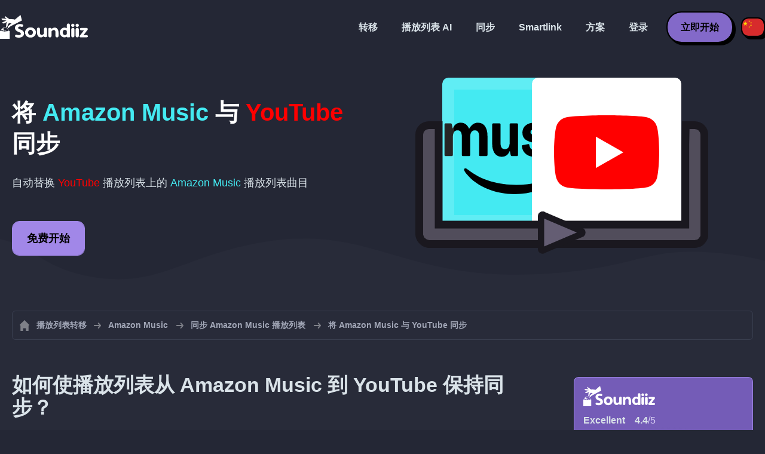

--- FILE ---
content_type: text/html; charset=UTF-8
request_url: https://soundiiz.com/zh/tutorial/sync-amazon-music-with-youtube
body_size: 5802
content:
                    <!DOCTYPE html>
<html class="theme-dark " lang="zh"  itemscope itemtype="https://schema.org/FAQPage">
<head>
    <meta charset="UTF-8" />
    <title>将 Amazon Music 播放列表与 YouTube 同步</title>
    <link rel="canonical" href="https://soundiiz.com/zh/tutorial/sync-amazon-music-with-youtube"/>

    <!-- HREFLANG -->
                                        <link rel="alternate" hreflang="x-default" href="https://soundiiz.com/tutorial/sync-amazon-music-with-youtube" />
                        <link rel="alternate" hreflang="en" href="https://soundiiz.com/tutorial/sync-amazon-music-with-youtube" />
                                            <link rel="alternate" hreflang="es" href="https://soundiiz.com/es/tutorial/sync-amazon-music-with-youtube" />
                                            <link rel="alternate" hreflang="fr" href="https://soundiiz.com/fr/tutorial/sync-amazon-music-with-youtube" />
                                            <link rel="alternate" hreflang="ru" href="https://soundiiz.com/ru/tutorial/sync-amazon-music-with-youtube" />
                                            <link rel="alternate" hreflang="pt" href="https://soundiiz.com/pt/tutorial/sync-amazon-music-with-youtube" />
                                            <link rel="alternate" hreflang="de" href="https://soundiiz.com/de/tutorial/sync-amazon-music-with-youtube" />
                                            <link rel="alternate" hreflang="it" href="https://soundiiz.com/it/tutorial/sync-amazon-music-with-youtube" />
                                            <link rel="alternate" hreflang="da" href="https://soundiiz.com/da/tutorial/sync-amazon-music-with-youtube" />
                                            <link rel="alternate" hreflang="nl" href="https://soundiiz.com/nl/tutorial/sync-amazon-music-with-youtube" />
                                            <link rel="alternate" hreflang="no" href="https://soundiiz.com/no/tutorial/sync-amazon-music-with-youtube" />
                                            <link rel="alternate" hreflang="pl" href="https://soundiiz.com/pl/tutorial/sync-amazon-music-with-youtube" />
                                            <link rel="alternate" hreflang="sv" href="https://soundiiz.com/sv/tutorial/sync-amazon-music-with-youtube" />
                                            <link rel="alternate" hreflang="zh" href="https://soundiiz.com/zh/tutorial/sync-amazon-music-with-youtube" />
                                            <link rel="alternate" hreflang="ja" href="https://soundiiz.com/ja/tutorial/sync-amazon-music-with-youtube" />
                                            <link rel="alternate" hreflang="ar" href="https://soundiiz.com/ar/tutorial/sync-amazon-music-with-youtube" />
                                            <link rel="alternate" hreflang="tr" href="https://soundiiz.com/tr/tutorial/sync-amazon-music-with-youtube" />
                                            <link rel="alternate" hreflang="hi" href="https://soundiiz.com/hi/tutorial/sync-amazon-music-with-youtube" />
            
    <meta name="description" itemprop="description" content="自动将 Amazon Music 播放列表与 YouTube 同步。按照本教程创建您的第一个同步。" />
            <link rel="image_src" type="image/png" href="https://soundiiz.com/build/static/il-social.png" />
        <meta name="author" content="Soundiiz" />
    <meta name="keywords" content="soundiiz, convert, convert playlists, transfer, syncing, smart links, free, apple music, streaming services, youtube music, deezer, soundcloud, tidal, qobuz, amazon, song, lastfm, youtube" />
    <meta name="robots" content="all" />
    <meta name="viewport" content="width=device-width, initial-scale=1" />
    <meta name="theme-color" content="#242735">

    <!-- Open graph -->
    <meta property="og:site_name" content="Soundiiz" />
    <meta property="og:title" content="将 Amazon Music 播放列表与 YouTube 同步" />
    <meta property="og:description" content="自动将 Amazon Music 播放列表与 YouTube 同步。按照本教程创建您的第一个同步。" />
    <meta property="og:type" content="website" />
            <meta property="og:image" content="https://soundiiz.com/build/static/il-social.png" />
        <meta property="og:url" content="https://soundiiz.com" />
    <meta property="fb:app_id" content="235280966601747" />


    <!-- Twitter graph -->
    <meta name="twitter:title" content="将 Amazon Music 播放列表与 YouTube 同步" />
    <meta name="twitter:description" content="自动将 Amazon Music 播放列表与 YouTube 同步。按照本教程创建您的第一个同步。" />
            <meta name="twitter:image" content="https://soundiiz.com/build/static/il-social-twitter.png" />
        <meta name="twitter:card" content="summary" />
    <meta name="twitter:site" content="@soundiizexp" />

    
    <link rel="shortcut icon" href="/favicon/favicon.ico" />
    <link rel="icon" sizes="32x32" href="/favicon/32x32.png" />
    <link rel="icon" sizes="16x16" href="/favicon/16x16.png" />
    <link rel="apple-touch-icon" sizes="180x180" href="/favicon/180x180.png" />

    <!-- Style -->
    <link rel="stylesheet" href="/build/e88102cae272aa7bb9c2.css" integrity="sha384-Eh8c+QztoWgEIjOxfFH/To2U6Il25vnI0YfhrEDxvFZxebeoIfkVinGw1+7DQlbq">
        <link rel="stylesheet" href="/build/7c6b2b5d4ab5c9436bd8.css" integrity="sha384-K7L7jGjmk6MgeDnKICV2cg2qVE7hb6pejGoN+eHhsAkBjgkT2mIyI/GUwnNJlnCN">
    <noscript id="deferred-styles">
            <link rel="stylesheet" href="/build/c54f336046caded9b13e.css" integrity="sha384-LATNDRzbh/7LeBSPOlWH8ZU0nChTz4VB7IUmZFTwY+8TNmkLtZcZreHgi0d/o3Q7">
    </noscript>
    <noscript id="scrolled-styles">
            <link rel="stylesheet" href="/build/66163cb7b1979ee2b0ca.css" integrity="sha384-OLBgp1GsljhM2TJ+sbHjaiH9txEUvgdDTAzHv2P24donTt6/529l+9Ua0vFImLlb">
    </noscript>
    <!-- End Style -->

    <script type="application/ld+json">
		{
			"@context": "https://schema.org",
			"@graph":[
			{
                "@type":"WebSite",
                "url": "https://soundiiz.com",
                "name": "Soundiiz",
                "description": "自动将 Amazon Music 播放列表与 YouTube 同步。按照本教程创建您的第一个同步。",
                "alternateName": "Soundiiz: 在流媒体服务之间转移播放列表和收藏夹",
                "sameAs":[
                    "https://www.linkedin.com/company/9388497/",
                    "https://www.instagram.com/soundiizofficial",
                    "https://en.wikipedia.org/wiki/Soundiiz",
                    "https://www.facebook.com/Soundiiz",
                    "https://x.com/Soundiiz"
                ]
            },
            {
                "@type":"Organization",
                "url": "https://soundiiz.com",
                "name": "Soundiiz",
                "legalName": "BRICKOFT SAS",
                "sameAs":[
                    "https://www.linkedin.com/company/9388497/",
                    "https://www.instagram.com/soundiizofficial",
                    "https://en.wikipedia.org/wiki/Soundiiz",
                    "https://www.facebook.com/Soundiiz",
                    "https://x.com/Soundiiz"
                ],
                "logo": "/favicon/180x180.png",
                "email": "contact@soundiiz.com"
            },
            {
                "@type":[
                    "WebApplication",
                    "SoftwareApplication"
                 ],
                "operatingSystem":"all",
                "name":"Soundiiz",
                "image":"/favicon/180x180.png",
                "url":"https://soundiiz.com",
                "applicationCategory":"UtilitiesApplication",
                "aggregateRating": {
                    "@type": "AggregateRating",
                    "ratingValue": "4.4",
                    "ratingCount": "836",
                    "reviewCount": "836",
                    "bestRating": "5",
                    "worstRating": "1"
                },
                "offers": {
                    "@type":"Offer",
                    "price":"0",
                    "priceCurrency":"EUR"
                }
            }]
		}
    </script>
    <!-- Trad cookie -->
    <script>
      var cookieTrans = {
        message: '我们使用 cookie 来改善您在我们网站上的体验，并帮助我们了解访问者如何使用它。 通过使用本网站，您同意此使用。',
        gotIt: '确定',
        moreInfo: '查看详情'
      }
    </script>
    </head>
<body lang="zh" >
<div class="sdz-root sdz-static code-200 tutorials sync-amazon-music-with-youtube">
    <header id="header">
        <div class="navbar" role="navigation" dir="ltr">
            <div class="navbar-inner">
                <div class="soundiiz-logo">
                    <a href="/zh/" data-native="_blank" aria-label="Playlist Transfer" title="Soundiiz">
                        <img src="/build/static/logo-soundiiz.svg" alt="Playlist Transfer" height="36" />
                    </a>
                </div>
                <div class="clear"></div>
                <ul id="navigation" class="navigation">
                    <li class="navigation-item navigation-control" id="navControl"></li>
                    <li class="navigation-item"><a data-native="_blank" href="/zh/transfer-playlist-and-favorites" title="转移">转移</a></li>
                    <li class="navigation-item"><a data-native="_blank" href="/zh/ai-playlist-generator" title="播放列表 AI">播放列表 AI</a></li>
                    <li class="navigation-item"><a data-native="_blank" href="/zh/auto-sync-playlist" title="自动保持播放列表同步">同步</a></li>
                    <li class="navigation-item"><a data-native="_blank" href="/zh/smartlink-for-playlist-curator" title="Smartlink">Smartlink</a></li>
                    <li class="navigation-item"><a data-native="_blank" href="/zh/pricing" title="方案">方案</a></li>
                    <li class="navigation-item"><a itemprop="url" href="/zh/login" title="登录">登录</a></li>
                    <li class="navigation-item item-app btn"><a href="/zh/register" title="立即开始">立即开始</a></li>
                    <li id="localePicker" class="locale-picker">
    <div id="currentLocale" class="current-locale locale-zh">
        <span class="flag flag-zh"></span>
    </div>
    <ul id="localeList" class="locale-list close">
                                    <li class="locale locale-en ">
                    <a title="English (US)" href="https://soundiiz.com/tutorial/sync-amazon-music-with-youtube">
                        <span class="flag flag-en"></span>English (US)
                    </a>
                </li>
                                                <li class="locale locale-es ">
                    <a title="Español" href="https://soundiiz.com/es/tutorial/sync-amazon-music-with-youtube">
                        <span class="flag flag-es"></span>Español
                    </a>
                </li>
                                                <li class="locale locale-fr ">
                    <a title="Français" href="https://soundiiz.com/fr/tutorial/sync-amazon-music-with-youtube">
                        <span class="flag flag-fr"></span>Français
                    </a>
                </li>
                                                <li class="locale locale-ru ">
                    <a title="Русский" href="https://soundiiz.com/ru/tutorial/sync-amazon-music-with-youtube">
                        <span class="flag flag-ru"></span>Русский
                    </a>
                </li>
                                                <li class="locale locale-pt ">
                    <a title="Português (Brasil)" href="https://soundiiz.com/pt/tutorial/sync-amazon-music-with-youtube">
                        <span class="flag flag-pt"></span>Português (Brasil)
                    </a>
                </li>
                                                <li class="locale locale-de ">
                    <a title="Deutsch" href="https://soundiiz.com/de/tutorial/sync-amazon-music-with-youtube">
                        <span class="flag flag-de"></span>Deutsch
                    </a>
                </li>
                                                <li class="locale locale-it ">
                    <a title="Italiano" href="https://soundiiz.com/it/tutorial/sync-amazon-music-with-youtube">
                        <span class="flag flag-it"></span>Italiano
                    </a>
                </li>
                                                <li class="locale locale-da ">
                    <a title="Dansk" href="https://soundiiz.com/da/tutorial/sync-amazon-music-with-youtube">
                        <span class="flag flag-da"></span>Dansk
                    </a>
                </li>
                                                <li class="locale locale-nl ">
                    <a title="Nederlands" href="https://soundiiz.com/nl/tutorial/sync-amazon-music-with-youtube">
                        <span class="flag flag-nl"></span>Nederlands
                    </a>
                </li>
                                                <li class="locale locale-no ">
                    <a title="Norsk" href="https://soundiiz.com/no/tutorial/sync-amazon-music-with-youtube">
                        <span class="flag flag-no"></span>Norsk
                    </a>
                </li>
                                                <li class="locale locale-pl ">
                    <a title="Polski" href="https://soundiiz.com/pl/tutorial/sync-amazon-music-with-youtube">
                        <span class="flag flag-pl"></span>Polski
                    </a>
                </li>
                                                <li class="locale locale-sv ">
                    <a title="Svenska" href="https://soundiiz.com/sv/tutorial/sync-amazon-music-with-youtube">
                        <span class="flag flag-sv"></span>Svenska
                    </a>
                </li>
                                                <li class="locale locale-zh locale-selected">
                    <a title="中文" href="https://soundiiz.com/zh/tutorial/sync-amazon-music-with-youtube">
                        <span class="flag flag-zh"></span>中文
                    </a>
                </li>
                                                <li class="locale locale-ja ">
                    <a title="日本語" href="https://soundiiz.com/ja/tutorial/sync-amazon-music-with-youtube">
                        <span class="flag flag-ja"></span>日本語
                    </a>
                </li>
                                                <li class="locale locale-ar ">
                    <a title="العربية" href="https://soundiiz.com/ar/tutorial/sync-amazon-music-with-youtube">
                        <span class="flag flag-ar"></span>العربية
                    </a>
                </li>
                                                <li class="locale locale-tr ">
                    <a title="Türkçe" href="https://soundiiz.com/tr/tutorial/sync-amazon-music-with-youtube">
                        <span class="flag flag-tr"></span>Türkçe
                    </a>
                </li>
                                                <li class="locale locale-hi ">
                    <a title="हिन्दी" href="https://soundiiz.com/hi/tutorial/sync-amazon-music-with-youtube">
                        <span class="flag flag-hi"></span>हिन्दी
                    </a>
                </li>
                        </ul>
</li>                </ul>
            </div>
        </div>
    </header>

      <div class="overhead overhead-tutorial overhead-tutorial-syncTo">
    <div class="overhead-wrapper">
        <div class="overhead-inner">
          <h1 class="overhead-title">将 <span class="text-amazonmusic">Amazon Music</span> 与 <span class="text-youtube">YouTube</span> 同步</h1>
          <p class="overhead-desc">自动替换 <span class="text-youtube">YouTube</span> 播放列表上的 <span class="text-amazonmusic">Amazon Music</span> 播放列表曲目</p>
            <div class="overhead-actions">
                <a class="btn btn-large btn-primary btn-webapp" href="/zh/webapp" title="免费开始"> 免费开始</a>
            </div>
        </div>
        <div class="overhead-canvas sync-from-amazonmusic-to-youtube">
          <div class="canvas">
            <div class="foreground">
              <div class="wrapper-syncTo">
                <div class="canvas-platform platform-source platform-amazonmusic">
                  <div class="logo"></div>
                </div>
                <div class="canvas-platform platform-destination platform-youtube">
                  <div class="logo"></div>
                </div>
              </div>
            </div>
          </div>
        </div>
    </div>
    <div class="wave-separator"></div>
  </div>
  <section class="section section-auto section-breadcrumbs">
    <div class="container container-flex container-breadcrumbs container-new container-padding">
      <nav>
        <ol class="breadcrumbs" itemscope itemtype="https://schema.org/BreadcrumbList">
                          <li itemprop="itemListElement" itemscope
                  itemtype="https://schema.org/ListItem">
                <a itemprop="item" href="/zh/" title="播放列表转移">
                  <span itemprop="name">播放列表转移</span></a>
                <meta itemprop="position" content="1" />
              </li>
                                                                                      <li itemprop="itemListElement" itemscope
                  itemtype="https://schema.org/ListItem">
                <a itemprop="item" href="/zh/amazon-music" title="Amazon Music">
                  <span itemprop="name">Amazon Music</span></a>
                <meta itemprop="position" content="2" />
              </li>
                                  <li itemprop="itemListElement" itemscope
                      itemtype="https://schema.org/ListItem">
                    <a itemprop="item" href="/zh/amazon-music/sync-playlist" title="同步 Amazon Music 播放列表">
                      <span itemprop="name">同步 Amazon Music 播放列表</span></a>
                    <meta itemprop="position" content="3" />
                  </li>
                              <li>将 Amazon Music 与 YouTube 同步</li>
                    </ol>
      </nav>
    </div>
  </section>
  <section class="section section-tutorials">
    <div class="container container-flex container-full container-row container-tutorials container-new container-padding">
      <div class="all-tutorials">
          <div class="recap-box">
    <div class="recap-box-wrapper">
        <div class="recap-box-header">
            <div class="recap-box-logo"></div>
            <div class="trustpilot">
    <span class="trustpilot-score">Excellent</span>
    <span class="trustpilot-score-number"><strong>4.4</strong>/5</span>
    </div>        </div>
        <div class="recap-box-content">
            <div class="recap-box-title">最好的在线音乐收藏管理解决方案！</div>
            <ul class="recap-box-features">
                <li>支持 41 种音乐服务</li>
                <li>转移您的播放列表和收藏夹</li>
                <li>无需安装任何应用程序</li>
            </ul>
        </div>
    </div>
    <div class="recap-box-footer">
        <a class="btn btn-large recap-box-action" href="/zh/webapp/playlists" title="免费开始">免费开始</a>
    </div>
</div>          <article class="tutorial" itemscope itemprop="mainEntity" itemtype="https://schema.org/Question">
    <h2 itemprop="name">如何使播放列表从 Amazon Music 到 YouTube 保持同步？</h2>
    <div itemscope itemprop="acceptedAnswer" itemtype="https://schema.org/Answer">
            <p class="group-subtitle">下面的步骤可帮助您在 Amazon Music 播放列表和 YouTube 播放列表之间创建同步。建立同步后，您的 Amazon Music 播放列表曲目将以每天/每周/每月的频率自动合并到您的 YouTube 播放列表中。</p>
        <div class="sticks">
            <a href="/zh/pricing" class="stick stick-free">免费（1 次同步）</a>
            <a href="/zh/pricing" class="stick stick-premium">Premium</a>
            <span class="stick stick-category stick-playlists ">播放列表</span>
            <span class="stick stick-tool stick-synchronize">同步</span>
        </div>
        <div itemprop="text">
            <ol class="process process-primary break-row">
                <li>选择 Soundiiz 上的同步工具</li>
                <li>选择 Amazon Music 上的源播放列表以及 YouTube 上的对应播放列表</li>
                <li>配置您的同步频率和选项</li>
                <li>确认您的选择，操作完成！</li>
            </ol>
        </div>
        <div class="notification-message info-message">
            <div class="message-content">
                <div class="message-libelle">查看我们的说明页面，以了解有关<a href='/zh/auto-sync-playlist' class='link'>跨流媒体服务自动同步和更新播放列表</a>的更多信息。</div>
            </div>
        </div>
        </div>
</article>          <article class="tutorial" itemscope itemprop="mainEntity" itemtype="https://schema.org/Question">
    <h2 itemprop="name">如何保持最近的 Amazon Music 到 YouTube 的转移同步？</h2>
    <div itemscope itemprop="acceptedAnswer" itemtype="https://schema.org/Answer">
            <p class="group-subtitle">您最近将 Amazon Music 播放列表转换为 YouTube，现在想要使这两个播放列表保持同步？下面的步骤可为您提供帮助：</p>
        <div class="sticks">
          <a href="/zh/pricing" class="stick stick-free">免费（1 次同步）</a>
          <a href="/zh/pricing" class="stick stick-premium">Premium</a>
          <span class="stick stick-category stick-playlists ">播放列表</span>
          <span class="stick stick-tool stick-synchronize">同步</span>
        </div>
        <div itemprop="text">
          <ol class="process process-primary break-row">
              <li>在 Soundiiz 上，转到“最近的转移”界面</li>
              <li>找到您进行的 Amazon Music 到 YouTube 的转移，然后选择“保持同步”</li>
              <li>配置您的同步频率和选项</li>
              <li>确认您的选择，操作完成！</li>
          </ol>
        </div>
        </div>
</article>          

<article class="tutorial" itemscope itemprop="mainEntity" itemtype="https://schema.org/Question">
    <h2 itemprop="name">什么是 Amazon Music？</h2>
    <div itemscope itemprop="acceptedAnswer" itemtype="https://schema.org/Answer">
        <div itemprop="text">
            <p>Amazon Music 是 Amazon 运营的音乐流媒体平台和在线音乐库。</p>
        </div>
    </div>
</article>

<article class="tutorial" itemscope itemprop="mainEntity" itemtype="https://schema.org/Question">
    <h2 itemprop="name">什么是 YouTube？</h2>
    <div itemscope itemprop="acceptedAnswer" itemtype="https://schema.org/Answer">
        <div itemprop="text">
            <p>YouTube 是一个视频托管网站，用户可在其中上传、评估、观看、讨论和分享视频。</p>
        </div>
    </div>
</article>

<article class="tutorial" itemscope itemprop="mainEntity" itemtype="https://schema.org/Question">
    <h2 itemprop="name">什么是 Soundiiz？</h2>
    <div itemscope itemprop="acceptedAnswer" itemtype="https://schema.org/Answer">
        <div itemprop="text">
            <p>Soundiiz 是一款完善的在线工具，可在多种服务之间管理您的音乐库。它提供了一种简单的方法来导入和导出播放列表以及收藏夹曲目、艺术家、专辑。</p>
        </div>
    </div>
</article>
      </div>
      <div class="sidebar-tutorials">
          <div class="recap-box">
    <div class="recap-box-wrapper">
        <div class="recap-box-header">
            <div class="recap-box-logo"></div>
            <div class="trustpilot">
    <span class="trustpilot-score">Excellent</span>
    <span class="trustpilot-score-number"><strong>4.4</strong>/5</span>
    </div>        </div>
        <div class="recap-box-content">
            <div class="recap-box-title">最好的在线音乐收藏管理解决方案！</div>
            <ul class="recap-box-features">
                <li>支持 41 种音乐服务</li>
                <li>转移您的播放列表和收藏夹</li>
                <li>无需安装任何应用程序</li>
            </ul>
        </div>
    </div>
    <div class="recap-box-footer">
        <a class="btn btn-large recap-box-action" href="/zh/webapp/playlists" title="免费开始">免费开始</a>
    </div>
</div>          <div class="other-tutorials">
            <h4>其他教程</h4>
                              <a href="/zh/tutorial/sync-deezer-with-spotify" class="tutorial-link" title="在 Deezer 和 Spotify 之间保持播放列表同步">在 Deezer 和 Spotify 之间保持播放列表同步</a>
                                            <a href="/zh/tutorial/sync-spotify-with-youtube-music" class="tutorial-link" title="在 Spotify 和 YouTube Music 之间保持播放列表同步">在 Spotify 和 YouTube Music 之间保持播放列表同步</a>
                                            <a href="/zh/tutorial/sync-spotify-with-deezer" class="tutorial-link" title="在 Spotify 和 Deezer 之间保持播放列表同步">在 Spotify 和 Deezer 之间保持播放列表同步</a>
                                              <a href="/zh/tutorial/sync-apple-music-with-tidal" class="tutorial-link" title="在 Apple Music 和 TIDAL 之间保持播放列表同步">在 Apple Music 和 TIDAL 之间保持播放列表同步</a>
                                              <a href="/zh/tutorial/sync-soundcloud-with-qobuz" class="tutorial-link" title="在 SoundCloud 和 Qobuz 之间保持播放列表同步">在 SoundCloud 和 Qobuz 之间保持播放列表同步</a>
                          <a href="/zh/tutorial/synchronize" class="btn btn-basic btn-block btn-small">其他教程</a>
          </div>
      </div>
    </div>
  </section>
  <section class="section section-hub-redirects">
    <div class="container container-flex container-row container-hub-redirects container-new container-padding">
        <div class="hub-redirects">
                        <a href="/zh/amazon-music" title="其他教程 Amazon Music" class="hub-redirect hub-redirect-source hub-redirect-amazonmusic">
                <div class="hub-redirect-pretitle">其他教程</div>
                <div class="hub-redirect-title"><strong class="text-amazonmusic">Amazon Music</strong></div>
            </a>
                                    <a href="/zh/youtube" title="其他教程 YouTube" class="hub-redirect hub-redirect-destination hub-redirect-youtube">
                <div class="hub-redirect-pretitle">其他教程</div>
                <div class="hub-redirect-title"><strong class="text-youtube">YouTube</strong></div>
            </a>
                    </div>
    </div>
</section>
    <footer>
        <div class="container container-new container-footer container-padding">
            <nav class="footer-nav">
                <a href="/zh/" title="Soundiiz: convert playlists" class="footer-logo"></a>
                <ul class="footer-inner">
                    <li class="footer-link"><a href="/blog/" data-native="_blank" title="博客"> 博客</a></li>
                    <li class="footer-link"><a href="/zh/tutorial" data-native="_blank" title="教程"> 教程</a></li>
                    <li class="footer-link"><a href="https://support.soundiiz.com/hc/en-us" target="_blank" rel="noopener" title="支持中心">支持中心</a></li>
                    <li class="footer-link"><a href="/zh/partners" data-native="_blank" title="我们的合作伙伴"> 我们的合作伙伴</a></li>
                    <li class="footer-link"><a href="/zh/about" data-native="_blank" title="关于我们">关于我们</a></li>
                    <li class="footer-link"><a href="/zh/brand" data-native="_blank" title="宣传资料"> 宣传资料</a></li>
                    <li class="footer-link"><a href="https://support.soundiiz.com/hc/en-us/requests/new" data-native="_blank" title="联系我们"> 联系我们</a></li>
                    <li class="footer-link"><a href="/zh/api" data-native="_blank" title="开发者 (API)"> 开发者 (API)</a></li>
                    <li class="footer-link"><a href="https://play.google.com/store/apps/details?id=fr.brickoft.soundiiz&referrer=utm_source%3Dsoundiiz%26utm_medium%3Dfooter" target="_blank" rel="noopener" title="Android app">Android App</a></li>
                </ul>
            </nav>
        </div>
        <div class="footer-cr">
            <div class="container container-new container-footer container-padding">
                <div class="footer-cr-inner">
                    <div class="cr-items">
                        <div class="cr-item">© 2026 Brickoft</div>
                        <a href="/zh/terms" data-native="_blank" title="隐私和条款" class="cr-item cr-link">隐私和条款</a>
                        <a href="https://status.soundiiz.com/" target="_blank" rel="noopener" data-native="_blank" title="服务状态" class="cr-item cr-link"> 服务状态</a>
                    </div>
                    <div class="cr-follow-links">
                        <a href="https://www.facebook.com/Soundiiz" title="Facebook" rel="noreferrer" target="_blank" class="cr-follow-link link-facebook"></a>
                        <a href="https://www.instagram.com/soundiizofficial/" title="Instagram" rel="noreferrer" target="_blank" class="cr-follow-link link-instagram"></a>
                        <a href="https://x.com/soundiiz" title="X" rel="noreferrer" target="_blank" class="cr-follow-link link-twitter"></a>
                        <a href="https://www.youtube.com/channel/UCV1Vcu3E9IJKkn-Ss8yt4xg" title="YouTube" rel="noreferrer" target="_blank" class="cr-follow-link link-youtube"></a>
                        <a href="https://www.linkedin.com/company/soundiiz" data-native="_blank" title="Linkedin" rel="noreferrer"  class="cr-follow-link link-linkedin"></a>
                        <a href="https://www.reddit.com/r/Soundiiz/" data-native="_blank" title="Reddit" rel="noreferrer"  class="cr-follow-link link-reddit"></a>
                    </div>
                </div>
            </div>
        </div>
    </footer>
    <div id="cookieconsent"></div>
</div>

<!---------------- Autres js ------------------------------------------------->
<script src="/build/b6338284293b5a4e5286.js" integrity="sha384-7FYvjhSjEzB6RSG5pkeRk2QXDLukzedrpHGfuDVL+I4Nc9QHhuIXySOVcpMAbn+G"></script><script src="/build/e88102cae272aa7bb9c2.js" integrity="sha384-oq6z2YoF3P5zRRLgQugGIct3pfibGm7JuGrzjs0Q8GsMaHEAn5e4J4J0rghvyBGN"></script>
<script src="/build/c8097ee712a9d873520a.js" integrity="sha384-noE6XkwpSGhkU0VsFMEKv57rKsb9o+qGkGk8awbBJXxVXvdgn/U9Sx2N9vPWP5t9"></script>
    <script src="/build/7c6b2b5d4ab5c9436bd8.js" integrity="sha384-5c1cdhHpauhSyBeaV9twVX1AWUnXwv6IGfMtHhdl7gfC0u4F8ERIAFdPWQKFne4N"></script>
<noscript class="deferred-script">
    <script src="/build/5b86d20d5e4a879bca18.js" integrity="sha384-fT9aCTEqYdULf8yUV0FPqEvaX4yJ14jTzQm6cRJpAx43CnGrBweBmmZqc+Vv7M/K"></script>
        <script src="/build/c54f336046caded9b13e.js" integrity="sha384-YSRtWlOJG2T2BZXOxC32Y46/aZpU1OIfemGHmKtng+lozB6dxdpKcxDLCuFFgeKH"></script>
</noscript>
<noscript class="scrolled-script">
    <script src="/build/811556d62d9e8af66b8e.js" integrity="sha384-GkY3WE2FeM8Nsbd1OOmJrBttj0zJjPT2Frpgt2SERDhlo53wwaHBdVxJYN38s5NP"></script>
        <script src="/build/66163cb7b1979ee2b0ca.js" integrity="sha384-Jztli/z7ad5pJXqYqOz9FCy3WiF5jiqYwPoWybSoUY6Y2zxn6kjmggZGcMNCMeYl"></script>
</noscript>
</body>
</html>
